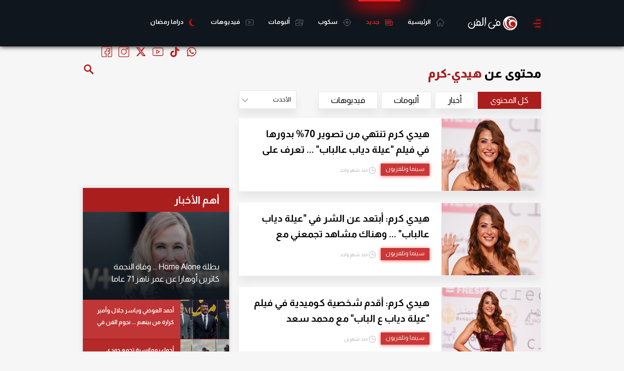

--- FILE ---
content_type: text/html; charset=utf-8
request_url: https://www.google.com/recaptcha/api2/aframe
body_size: 268
content:
<!DOCTYPE HTML><html><head><meta http-equiv="content-type" content="text/html; charset=UTF-8"></head><body><script nonce="0icPD2yfGFk8DMUhLBT__g">/** Anti-fraud and anti-abuse applications only. See google.com/recaptcha */ try{var clients={'sodar':'https://pagead2.googlesyndication.com/pagead/sodar?'};window.addEventListener("message",function(a){try{if(a.source===window.parent){var b=JSON.parse(a.data);var c=clients[b['id']];if(c){var d=document.createElement('img');d.src=c+b['params']+'&rc='+(localStorage.getItem("rc::a")?sessionStorage.getItem("rc::b"):"");window.document.body.appendChild(d);sessionStorage.setItem("rc::e",parseInt(sessionStorage.getItem("rc::e")||0)+1);localStorage.setItem("rc::h",'1769823299455');}}}catch(b){}});window.parent.postMessage("_grecaptcha_ready", "*");}catch(b){}</script></body></html>

--- FILE ---
content_type: text/html; charset=utf-8
request_url: https://www.google.com/recaptcha/api2/aframe
body_size: -249
content:
<!DOCTYPE HTML><html><head><meta http-equiv="content-type" content="text/html; charset=UTF-8"></head><body><script nonce="0sieSmgVUMl4-yyjEMLYvg">/** Anti-fraud and anti-abuse applications only. See google.com/recaptcha */ try{var clients={'sodar':'https://pagead2.googlesyndication.com/pagead/sodar?'};window.addEventListener("message",function(a){try{if(a.source===window.parent){var b=JSON.parse(a.data);var c=clients[b['id']];if(c){var d=document.createElement('img');d.src=c+b['params']+'&rc='+(localStorage.getItem("rc::a")?sessionStorage.getItem("rc::b"):"");window.document.body.appendChild(d);sessionStorage.setItem("rc::e",parseInt(sessionStorage.getItem("rc::e")||0)+1);localStorage.setItem("rc::h",'1769823313942');}}}catch(b){}});window.parent.postMessage("_grecaptcha_ready", "*");}catch(b){}</script></body></html>